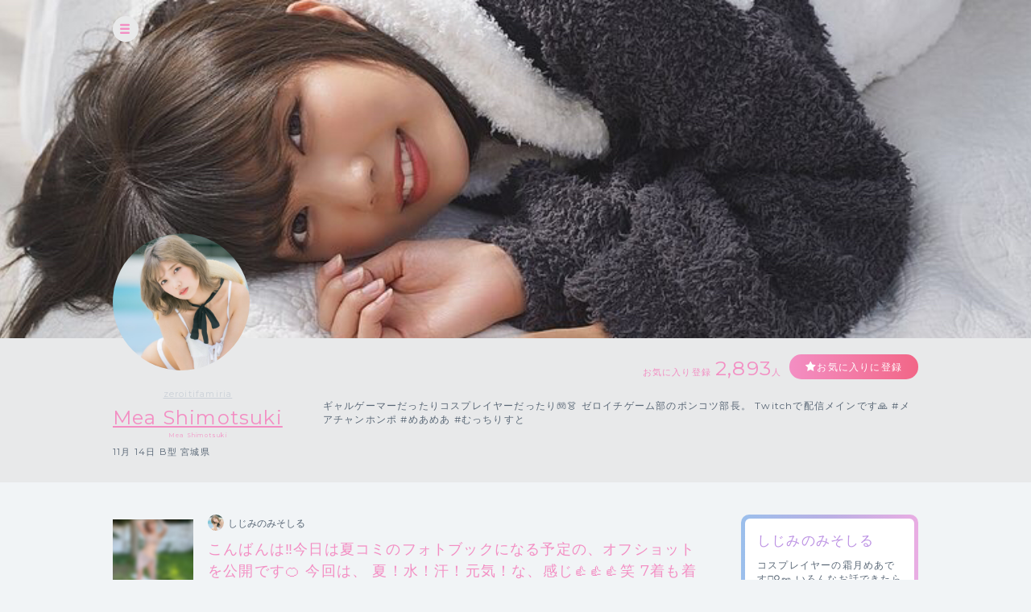

--- FILE ---
content_type: text/html; charset=UTF-8
request_url: https://cheerz.cz/artist/community/show/1725050
body_size: 12146
content:
<!DOCTYPE html>
<html lang="ja">
<head>
<script>
var dimension1 = 'guest';
var userId = '';
window.dataLayer = window.dataLayer || [];
dataLayer.push({
  'user_dimension': dimension1,
  'user_id': userId
});
<!-- Google Tag Manager -->
(function(w,d,s,l,i){w[l]=w[l]||[];w[l].push({'gtm.start':
new Date().getTime(),event:'gtm.js'});var f=d.getElementsByTagName(s)[0],
j=d.createElement(s),dl=l!='dataLayer'?'&l='+l:'';j.async=true;j.src=
'https://www.googletagmanager.com/gtm.js?id='+i+dl;f.parentNode.insertBefore(j,f);
})(window,document,'script','dataLayer','GTM-M934DTV');
</script>
<!-- End Google Tag Manager -->
<meta charset="utf-8">
<title>Mea Shimotsuki：コミュニティ - CHEERZ -</title>
<meta name="viewport" content="width=device-width, initial-scale=1, maximum-scale=1, user-scalable=no, minimal-ui">
<meta name="format-detection" content="telephone=no">
<meta http-equiv="X-UA-Compatible" content="IE=edge">
<meta name="keywords" content="ファンクラブ,ファンサイト,コミュニティ,SNS,チアーズ,CHEERZ,Mea Shimotsuki">
<meta name="description" content="ギャルゲーマーだったりコスプレイヤーだったり🎮👗
ゼロイチゲーム部のポンコツ部長。
Twitchで配信メインです🙏

#メアチャンホンポ #めあめあ #むっちりすと">
<meta name="image" content="ギャルゲーマーだったりコスプレイヤーだったり🎮👗
ゼロイチゲーム部のポンコツ部長。
Twitchで配信メインです🙏

#メアチャンホンポ #めあめあ #むっちりすと">
<meta name="csrf-token" content="vDK5XJbJVIlPu8cFddM2nIbheO15HKCm5ta2bN4O">
<meta property="og:locale" content="ja_JP" />
<meta property="og:locale:alternate" content="en_US" />
<meta property="og:type" content="article">
<meta property="og:site_name" content="CHEERZ">
<meta property="og:title" content="Mea Shimotsuki：コミュニティ - CHEERZ -">
<meta property="og:description" content="ギャルゲーマーだったりコスプレイヤーだったり🎮👗
ゼロイチゲーム部のポンコツ部長。
Twitchで配信メインです🙏

#メアチャンホンポ #めあめあ #むっちりすと">
<meta property="og:url" content="http://cheerz.cz/">
<meta property="og:image" content="https://cheerz.cz/assets/cheerz/img/en/facebook_og.jpg">
<meta name="apple-itunes-app" content="app-id=931749940">
<link rel="alternate" hreflang="ja" href="https://cheerz.cz/" />
<link rel="shortcut icon" href="/favicon.ico" type="image/x-icon">
<link rel="canonical" href="http://cheerz.cz/" />
<link rel="apple-touch-icon" href="/assets/cheerz/img/apple-touch-icon.png">

<link media="all" type="text/css" rel="stylesheet" href="https://cheerz.cz/assets/cheerz/css/public/style-default.css">
<link href="https://fonts.googleapis.com/css?family=Montserrat:400,600,700,800,900" rel="stylesheet">
<script src="https://ajax.googleapis.com/ajax/libs/jquery/2.1.3/jquery.min.js"></script>
<script src="https://cdnjs.cloudflare.com/ajax/libs/jsrender/0.9.90/jsrender.min.js"></script>
<script src="https://cheerz.cz/assets/cheerz/js/iscroll.js"></script>
<script src="https://cheerz.cz/assets/cheerz/js/readmore.js"></script>
<script src="https://cdnjs.cloudflare.com/ajax/libs/twitter-bootstrap/3.3.7/js/bootstrap.min.js"></script>
<script src="https://cdn.jsdelivr.net/npm/gasparesganga-jquery-loading-overlay@2.1.2/dist/loadingoverlay.min.js"></script>
<script src="https://cheerz.cz/assets/cheerz/js/csrf-error-handler.js?v=1732526297"></script>
<!-- HTML5 Shim and Respond.js IE8 support of HTML5 elements and media queries -->
<!-- WARNING: Respond.js doesn't work if you view the page via file:// -->
<!--[if lt IE 9]>
    <script src="https://oss.maxcdn.com/html5shiv/3.7.2/html5shiv.min.js"></script>
    <script src="https://oss.maxcdn.com/libs/respond.js/1.4.2/respond.min.js"></script>
<![endif]-->


</head>
    <body class="drawer drawer--left">
    <!-- Google Tag Manager (noscript) -->
<noscript><iframe src="https://www.googletagmanager.com/ns.html?id=GTM-M934DTV"
height="0" width="0" style="display:none;visibility:hidden"></iframe></noscript>
<!-- End Google Tag Manager (noscript) -->
        <div class="wrapper">
        <header>
    <div class="inner">
        <h1><a href="/">CHEERZ</a></h1>
        <nav>
            <ul>
                <li><a href="/" class="home">HOME</a></li>
                <li><a href="/timeline" class="timeline">タイムライン</a></li>
                <li><a href="/ranking" class="ranking">ランキング</a></li>
                <li><a href="https://scrambleweb.jp" target="_blank" class="article">記事・コラム</a></li>
                <li class="spMenu">
                                        <div class="login">
                        <a href="/login">LOGIN</a>
                    </div>
                                    </li>
            </ul>
        </nav>
        <div class="searchBox">
            <form method="GET" action="/search">
                <input type="text" name="keyword" class="search" placeholder="アーティスト・ユニット検索">
            </form>
        </div>
                <div class="login">
            <a href="/login">LOGIN</a>
        </div>
            </div>
</header>
        <div class="contentWrapper artist">
            <div class="container">
                <section class="artistHead">
    <div class="artistCover" style="background:url('https://d1jo5b1m9v3ic.cloudfront.net/image_manager/poster_cover/105191_2474cb089aab9d518138bf5ced6fa001.jpg') top center no-repeat;">
        <div class="inner">
            <div class="headerIcon">
                <div class="headerToggleBtn" id="toggleBtn"></div>
            </div>
                    </div>
    </div>
    <div class="inner">
        <div class="profileTop">
            <div class="artistDetail">
                <div class="thumb ">
                    <a href="/artist/5799">
                        <img src="https://d1jo5b1m9v3ic.cloudfront.net/poster/profile/p5799/0a446f042c808f1ae30df9fea84cf7d7-large.jpg">
                    </a>
                </div>
                <div class="profile">
                                            <p class="unitName">
                                                            <a href="/unit/740">zeroitifamiria</a>
                                                    </p>
                                        <p class="name"><a href="/artist/5799">Mea Shimotsuki</a></p>
                    <p class="roman">Mea Shimotsuki</p>
                    <p class="profileInfo">
                                                                            11月
                                                                            14日
                                                                            B型
                                                                            宮城県
                                            </p>
                                                            <p class="profileVoice">
                        <audio id="pv" src="https://d1jo5b1m9v3ic.cloudfront.net/poster/profile_voice/5799.m4a?t=1764757628" preload="auto"></audio>
                    </p>
                                    </div>
            </div>
            <div class="profileRight">
                <div class="btnArea">
                    <ul>
                        <li>
                            <p class="favoriteCount">お気に入り登録<span>2,893</span>人</p>
                        </li>
                        <li>
                            <div class="favoriteBtn">
                                                                    <a href="/login" class="btn large registered" data-fav-action="add">お気に入りに登録</a>
                                                            </div>
                        </li>
                    </ul>
                </div>
                <p class="profileTxt">
                    ギャルゲーマーだったりコスプレイヤーだったり🎮👗
ゼロイチゲーム部のポンコツ部長。
Twitchで配信メインです🙏

#メアチャンホンポ #めあめあ #むっちりすと
                </p>
            </div>
        </div>
    </div>
</section>
                <section class="columnTwo artistWrap">
                    <div class="inner">
                        <input id="leftContent" type="radio" name="tab_item" checked>
<label class="tab_item" for="leftContent">コミュニティ</label>
<input id="rightContent" type="radio" name="tab_item">
<label class="tab_item" for="rightContent">その他</label>
                        <div class="leftColumn tabContent" id="leftColumn_Content">
                            <div class="threadName">
    <dl>
        <dt>
            <div class="threadThumb"><img src="https://d1jo5b1m9v3ic.cloudfront.net/item/i1757074/ec2b205f39b85ef14458e8d5dcba2bbb.jpg"></div>
        </dt>
        <dd>
            <div class="communityName">
                                <div class="thumb"><img src="https://d1jo5b1m9v3ic.cloudfront.net/poster/profile/p5799/0a446f042c808f1ae30df9fea84cf7d7-small.jpg"></div>
                <p>しじみのみそしる</p>
                            </div>
            <h2 class="threadTtl">こんばんは‼️今日は夏コミのフォトブックになる予定の、オフショットを公開です🍊

今回は、
夏！水！汗！元気！な、感じ👍👍👍笑

7着も着て、大ボリュームの予感です💗
みんな楽しみにしてて！（<span id="numComments">2</span>）</h2>
        </dd>
    </dl>
</div>
<div id="commentSortArea" class="sort" style="display:none;">
    <div class="inner">
        <input type="radio" name="itemLabel" value="新しい順" class="radioLabel" checked id="radio02" data-order="DESC" />
        <label for="radio02" class="radioBtnLabel">
            新しい順
        </label>
        <input type="radio" name="itemLabel" value="古い順" class="radioLabel" id="radio03" data-order="ASC"/>
        <label for="radio03" class="radioBtnLabel">
            古い順
        </label>
    </div>
</div>
<div  id="communityThreadBody" class="communityThreadBody" data-thread-id="1725050" data-acct-id="0">
    <div class="commentForm"  style="display:none;" >
        <dl>
            <dt class="thumb">
                            </dt>
            <dd><textarea id="commentInput" name="comment" class="commentInput" placeholder="コメントを入力してEnter（250文字まで）" autofocus maxlength="250" data-max-length="250"></textarea></dd>
        </dl>
    </div>
        <div class="commentFormAlert">
        <div class="alertBox">
            <p>コメントをするには<br class="sp">ログインが必要です。</p>
            <div class="loginBtn">
                <a href="/login" class="submitBtnSmall">ログインする</a>
            </div>
        </div>
    </div>
        <div id="threadList" class="thread">
    </div>
</div>
<script id="threadCommentTmpl" type="text/x-jsrender">
    <div id="comment-[[:community_thread_comment_no]]" class="commentBlock">
        [[if is_comment_owner == 1]]
        <dl class="myself">
        [[else]]
        <dl>
        [[/if]]
            <dt>
                [[if supporter_seq != 0]]
                <div class="thumb supporter">
                    <img src="[[:profile_image_url]]">
                </div>
                <div class="id">[[number:supporter_seq]]</div>
                [[else]]
                <div class="thumb">
                    <img src="[[:profile_image_url]]">
                </div>
                [[/if]]
            </dt>
            [[if is_deleted == 0]]
            <dd>
                <div class="flex">
                    <div class="balloon">
                        <div class="elements">
                            <p class="postNo" data-no="[[:community_thread_comment_no]]">No.[[:community_thread_comment_no]]</p>
                            <p class="postDate">[[postedDate:created_at]]</p>
                        </div>
                        [[if parent_community_thread_comment_no != 0]]
                        <div class="reactionLabel">
                            <a class="replyLink" data-reply-no="[[:parent_community_thread_comment_no]]" href="">
                                No.[[:parent_community_thread_comment_no]]への返信
                            </a>
                        </div>
                        [[/if]]
                        <p class="comment">
                            [[if is_poster_comment]]
                            <span class="artist">[[>comment_user_name]]</span>
                            [[else]]
                            <span>[[>comment_user_name]]</span>
                            [[/if]]
                            [[>comment]]
                        </p>
                    </div>
                    [[if login_user_id != 0]]
                    <div class="report">
                        <a href="#" class="tgTtip2" data-no="[[:community_thread_comment_no]]" data-c-id="[[:created_account_id]]"  data-c-type="[[:created_account_type]]"></a>
                    </div>
                    [[/if]]
                </div>
                <div class="action">
                    <ul>
                        <li>
                            <input
                                type="checkbox"
                                id="like-[[:community_thread_comment_no]]"
                                name="like"
                                value=""
                                [[if login_user_id == 0]]disabled[[/if]]
                                [[if login_user_id != 0 && is_comment_likes == 1]]checked[[/if]]
                                data-no="[[:community_thread_comment_no]]" />
                            <label for="like-[[:community_thread_comment_no]]" class="likeBtn"></label>
                            <div class="likeCount">
                                <p>[[:num_likes]]</p>
                            </div>
                        </li>
                        <li>
                            <div class="reaction">
                                <a class="reactionLink" data-no="[[:community_thread_comment_no]]" href=""></a>
                            </div>
                        </li>
                    </ul>
                </div>
            </dd>
            [[else]]
            <dd>
                <p class="postNo" style="display:none" data-no="[[:community_thread_comment_no]]"></p>
                <p class="deleteMessage">[[>comment]]</p>
            </dd>
            [[/if]]
        </dl>
    </div>
</script>
<script>
$(function () {

    function initComments(threadId, order) {
        $.ajax({
            url: '/artist/community/get-comments',
            type: 'GET',
            data: {
                'community_thread_id': threadId,
                'order': order,
            }
        })
        .done(function(data, textStatus, jqXHR) {
            if (data.error_code == 0) {
                $('#threadList').empty();
                updateComments(data.Result);
            }
        });
    }

    function appendComments(threadId, commentNo, order) {
        $.ajax({
            url: '/artist/community/get-comments',
            type: 'GET',
            data: {
                'community_thread_id': threadId,
                'community_thread_comment_no': commentNo,
                'order': order,
            }
        })
        .done(function(data, textStatus, jqXHR) {
            if (data.error_code == 0) {
                if (data.Result.comments.length < 100) {
                    hasNext = false;
                } else {
                    hasNext = true;
                }
                updateComments(data.Result);
            }
        });
    }

    function updateComments(data) {
        var acctId = $('#communityThreadBody').data('acct-id');
        comments = $.map(data.comments, function(e, i) {
            e.login_user_id = acctId;
            return e;
        });
        $('#threadList').append($('#threadCommentTmpl').render(comments));
        var num_comments = data.num_comments;
        $('#numComments').text(num_comments);
        if (num_comments == 0) {
            $('#commentSortArea').hide("slow");
        } else {
            $('#commentSortArea').show("slow");
        }
    }

    function createDeleteAnchor(threadId, commentNo) {
        return $('<a></a>', {
            href: '#',
            text: '削除する'
        }).on('click', function(e) {
            e.preventDefault();
            if (window.confirm('このコメントを削除してもよろしいですか？')) {
                $.ajax({
                    url: '/artist/community/delete-comment',
                    type: 'POST',
                    data: {
                        '_token': $('meta[name="csrf-token"]').attr('content'),
                        'community_thread_id': threadId,
                        'community_thread_comment_no': commentNo,
                    }
                })
                .done(function (data, textStatus, jqXHR) {
                    if (data.error_code == 0) {
                        $('#comment-' + commentNo).fadeOut('slow');
                    }
                })
                .always(function () {
                    $('.tgToolTip').remove();
                    $('.dummy').remove();
                });
            } else {
                window.alert('キャンセルされました');
                $('.tgToolTip').remove();
                $('.dummy').remove();
            }
        });
    }

    function createNoticeAnchor(threadId, commentNo) {
        return $('<a></a>', {
            href: '#',
            text: '通報する'
        }).on('click', function(e) {
            e.preventDefault();
            if (window.confirm('このコメントの通報を行います。よろしいですか？')) {
                $.ajax({
                    url: '/artist/community/comment-notice',
                    type: 'POST',
                    data: {
                        '_token': $('meta[name="csrf-token"]').attr('content'),
                        'community_thread_id': threadId,
                        'community_thread_comment_no': commentNo,
                    }
                })
                .done(function (data, textStatus, jqXHR) {
                    if (data.error_code == 0) {
                        window.alert('通報を受け付けました。');
                    }
                })
                .always(function () {
                    $('.tgToolTip').remove();
                    $('.dummy').remove();
                });
            } else {
                window.alert('キャンセルされました');
                $('.tgToolTip').remove();
                $('.dummy').remove();
            }
        });
    }

    function addCommentLikes(target, data) {
        $.ajax({
            url: '/artist/community/add-comment-likes',
            type: 'POST',
            data: data
        })
        .done(function(data, textStatus, jqXHR) {
            if (data.error_code == 0) {
                var $p = target.nextAll('div.likeCount').children('p');
                var num = ($p.text().replace(/,/g, '')|0);
                if ((num + 1).toLocaleString) {
                    $p.text((num + 1).toLocaleString());
                } else {
                    $p.text((num + 1));
                }
            } else {
                target.prop('checked', false);
            }
        })
        .fail(function() {
            target.prop('checked', false);
        });
    }

    function deleteCommentLikes(target, data) {
        $.ajax({
            url: '/artist/community/delete-comment-likes',
            type: 'POST',
            data: data
        })
        .done(function(data, textStatus, jqXHR) {
            if (data.error_code == 0) {
                var $p = target.nextAll('div.likeCount').children('p');
                var num = ($p.text().replace(/,/g, '')|0);
                if (num > 0) {
                    if ((num - 1).toLocaleString) {
                        $p.text((num - 1).toLocaleString());
                    } else {
                        $p.text((num - 1));
                    }
                }
            } else {
                target.prop('checked', true);
            }
        })
        .fail(function() {
            target.prop('checked', true);
        });
    }

    var threadId = $('#communityThreadBody').data('thread-id');
    var hasNext = true;

    initComments(threadId, 'DESC');

    
    $('input[name="itemLabel"]:radio').on('change', function() {
        var order = $(this).data('order');
        initComments(threadId, order);
        hasNext = true;
    });

    
    $('#commentInput').on('keypress', function(e) {
        if (e.keyCode === 13) {
            var comment = $('#commentInput').val();
            var trimmed = comment.trim();
            
            if (trimmed.length === 0 || /^>>\d{1,}$/.test(trimmed)) {
                $('#commentInput').val(trimmed);
                return false;
            }
            $('#commentInput').val('');
            $.ajax({
                url: '/artist/community/add-comment',
                type: 'POST',
                data: {
                    '_token': $('meta[name="csrf-token"]').attr('content'),
                    'community_thread_id': threadId,
                    'comment': comment
                }
            })
            .done(function(data, textStatus, jqXHR) {
                if (data.error_code == 0) {
                    initComments(threadId, 'DESC');
                    hasNext = true;
                    var order = $('input[name=itemLabel]:checked').data('order');
                    if (order !== 'DESC') {
                        $('#radio02').prop('checked', true);
                    }
                }
            });
            return false;
        }
    });

    $('#commentInput').on('keyup', function() {
        var str = $(this).val();
        var maxLength = $(this).data('max-length')
        if (str.length > maxLength) {
            $(this).val(str.substr(0, maxLength));
        }
    })

    
    $(window).bottom({proximity: 0.05});
    $(window).on('bottom', function() {
        if (hasNext) {
            hasNext = false;
            var order = $('input[name=itemLabel]:checked').data('order');
            var currentCommentNo = $('.postNo:last').data('no');
            var commentNo;
            if (order === 'DESC') {
                commentNo = currentCommentNo - 1;
            } else {
                commentNo = currentCommentNo + 1;
            }

            if (commentNo >= 1) {
                appendComments(threadId, commentNo, order);
            }
        }
    });

    
    $(document).on('click', '.reactionLink', function(e) {
        e.preventDefault();
        
        if ($('#commentInput').length) {
            var height = $('header').eq(0).height();
            var top = $('#commentInput').offset().top;
            var scroll = top - (height + 10); 
            $('html,body').animate({scrollTop: scroll}, 'slow');
            var replySign = '>>' + $(this).data('no') + ' ';
            $('#commentInput').val(replySign);
            $('#commentInput').focus();
            $('#commentInput')[0].selectionStart = replySign.length;
        }
    });

    $(document).on('click', 'input[name="like"]', function(e) {
        var $this = $(this);
        var no = $this.data('no');
        var data = {
            '_token': $('meta[name="csrf-token"]').attr('content'),
            'community_thread_id': threadId,
            'community_thread_comment_no': no,
        }
        if ($this.is(':checked')) {
            addCommentLikes($this, data);
        } else {
            deleteCommentLikes($this, data);
        }
    })

    
    $(document).on('click', '.replyLink', function(e) {
        e.preventDefault();
        var height = $('header').eq(0).height();
        var replyNo = $(this).data('reply-no');
        
        if ($('#comment-' + replyNo).length) {
            var top = $('#comment-' + replyNo).offset().top;
            var scroll = top - (height + 10); 
            $('html,body').animate({scrollTop: scroll}, 'slow');
        }
    });

    
    $(document).on('click', '.tgTtip2', function(e) {
        e.preventDefault();
        var threadId = $('#communityThreadBody').data('thread-id');
        var commentNo = $(this).data('no');
        var cId = $(this).data('c-id');
        var cType = $(this).data('c-type');
        var acctId = $('#communityThreadBody').data('acct-id');

        var tgToolTip = $('<div></div>', {
            'class': 'tgToolTip'
        }).append($('<div></div>', {
            'class': 'close',
            text: '×'
        })).append(createNoticeAnchor(threadId, commentNo));

        
        if (cType == 1 && cId == acctId) {
            tgToolTip.append($('<br>')).append(createDeleteAnchor(threadId, commentNo));
        }
        $('body').append(tgToolTip);

        if (navigator.userAgent.match(/(iPhone|iPad|iPod|Android)/)) {
            var position = $(this).offset();
            var newPositionTop = position.top - 40;      // +数値で下方向へ移動
            var newPositionLeft = position.left - 80;   // +数値で右方向へ移動
        } else {
            var position = $(this).offset();
            var newPositionTop = position.top - 40;      // +数値で下方向へ移動
            var newPositionLeft = position.left - 40;   // +数値で右方向へ移動
        }
        $(".tgToolTip").css({'top': newPositionTop + 'px', 'left': newPositionLeft + 'px'});
        $('body').append('<div class="dummy"></div>');
    });
    $('body').on('click', '.dummy,.close', function() {
        $('.tgToolTip').remove();
        $('.dummy').remove();
    });
});
</script>
                        </div>
                        <div class="rightColumn tabContent" id="rightColumn_Content">
                            <div class="supportArea">
    <div class="supportInner ">
                
        <h3>しじみのみそしる</h3>
        <p>
            コスプレイヤーの霜月めあです🙋‍♀️🥜
いろんなお話できたら嬉しいな〜！！
仲間になろうぜ！！！…
                        <a href="/support/show/5799">MORE</a>
                    </p>
        <div class="supportBtn">
            <p>月額550円（税込）から<br>支援できます</p>
                        <a href="/support/show/5799" class="btn purple">支援する</a>
                    </div>
                <div class="supporterList">
            <h4>SUPPORTER</h4>
            <ul>
                                                    <li>
                        <dl>
                            <dt>
                                <div class="thumb">
                                    <img src="https://d1jo5b1m9v3ic.cloudfront.net/user/profile/default.png">
                                </div>
                            </dt>
                            <dd>
                                <p class="name">
                                    らにゃーにゃ
                                </p>
                                <p class="number">
                                    会員No.34
                                </p>
                            </dd>
                        </dl>
                    </li>
                                                    <li>
                        <dl>
                            <dt>
                                <div class="thumb">
                                    <img src="https://d1jo5b1m9v3ic.cloudfront.net/user/profile/default.png">
                                </div>
                            </dt>
                            <dd>
                                <p class="name">
                                    shigeO
                                </p>
                                <p class="number">
                                    会員No.185
                                </p>
                            </dd>
                        </dl>
                    </li>
                                                    <li>
                        <dl>
                            <dt>
                                <div class="thumb">
                                    <img src="https://d1jo5b1m9v3ic.cloudfront.net/user/profile/default.png">
                                </div>
                            </dt>
                            <dd>
                                <p class="name">
                                    タヤマトシヤ
                                </p>
                                <p class="number">
                                    会員No.253
                                </p>
                            </dd>
                        </dl>
                    </li>
                                                    <li>
                        <dl>
                            <dt>
                                <div class="thumb">
                                    <img src="https://d1jo5b1m9v3ic.cloudfront.net/user/profile/default.png">
                                </div>
                            </dt>
                            <dd>
                                <p class="name">
                                    ジャック
                                </p>
                                <p class="number">
                                    会員No.381
                                </p>
                            </dd>
                        </dl>
                    </li>
                                                    <li>
                        <dl>
                            <dt>
                                <div class="thumb">
                                    <img src="https://d1jo5b1m9v3ic.cloudfront.net/user/profile/default.png">
                                </div>
                            </dt>
                            <dd>
                                <p class="name">
                                    ふみ🎵
                                </p>
                                <p class="number">
                                    会員No.386
                                </p>
                            </dd>
                        </dl>
                    </li>
                                                    <li>
                        <dl>
                            <dt>
                                <div class="thumb">
                                    <img src="https://d1jo5b1m9v3ic.cloudfront.net/user/profile/u436065fa0d653d1175e8e60e067047803caf7b7-small.jpg">
                                </div>
                            </dt>
                            <dd>
                                <p class="name">
                                    ハンバーグ好き
                                </p>
                                <p class="number">
                                    会員No.418
                                </p>
                            </dd>
                        </dl>
                    </li>
                                                    <li>
                        <dl>
                            <dt>
                                <div class="thumb">
                                    <img src="https://d1jo5b1m9v3ic.cloudfront.net/user/profile/u517784fc7c3db3b7235933ab3b453cc49498c62-small.jpg">
                                </div>
                            </dt>
                            <dd>
                                <p class="name">
                                    わたやん
                                </p>
                                <p class="number">
                                    会員No.420
                                </p>
                            </dd>
                        </dl>
                    </li>
                                                    <li>
                        <dl>
                            <dt>
                                <div class="thumb">
                                    <img src="https://d1jo5b1m9v3ic.cloudfront.net/user/profile/default.png">
                                </div>
                            </dt>
                            <dd>
                                <p class="name">
                                    ぱぴよん
                                </p>
                                <p class="number">
                                    会員No.526
                                </p>
                            </dd>
                        </dl>
                    </li>
                                                    <li>
                        <dl>
                            <dt>
                                <div class="thumb">
                                    <img src="https://d1jo5b1m9v3ic.cloudfront.net/user/profile/u735083f7bc96c94bcd542b3774c0e35cf399518-small.jpg">
                                </div>
                            </dt>
                            <dd>
                                <p class="name">
                                    shinngi
                                </p>
                                <p class="number">
                                    会員No.546
                                </p>
                            </dd>
                        </dl>
                    </li>
                                                    <li>
                        <dl>
                            <dt>
                                <div class="thumb">
                                    <img src="https://d1jo5b1m9v3ic.cloudfront.net/user/profile/default.png">
                                </div>
                            </dt>
                            <dd>
                                <p class="name">
                                    lalithv@gmail.com
                                </p>
                                <p class="number">
                                    会員No.556
                                </p>
                            </dd>
                        </dl>
                    </li>
                                                    <li>
                        <dl>
                            <dt>
                                <div class="thumb">
                                    <img src="https://d1jo5b1m9v3ic.cloudfront.net/user/profile/default.png">
                                </div>
                            </dt>
                            <dd>
                                <p class="name">
                                    あきあき
                                </p>
                                <p class="number">
                                    会員No.562
                                </p>
                            </dd>
                        </dl>
                    </li>
                                                    <li>
                        <dl>
                            <dt>
                                <div class="thumb">
                                    <img src="https://d1jo5b1m9v3ic.cloudfront.net/user/profile/u310687ffe5b1037d3e36e1df831ba4499876af4-small.jpg">
                                </div>
                            </dt>
                            <dd>
                                <p class="name">
                                    モンエナ
                                </p>
                                <p class="number">
                                    会員No.572
                                </p>
                            </dd>
                        </dl>
                    </li>
                                                    <li>
                        <dl>
                            <dt>
                                <div class="thumb">
                                    <img src="https://d1jo5b1m9v3ic.cloudfront.net/user/profile/default.png">
                                </div>
                            </dt>
                            <dd>
                                <p class="name">
                                    かちなち
                                </p>
                                <p class="number">
                                    会員No.577
                                </p>
                            </dd>
                        </dl>
                    </li>
                                                    <li>
                        <dl>
                            <dt>
                                <div class="thumb">
                                    <img src="https://d1jo5b1m9v3ic.cloudfront.net/user/profile/u672203f1403ffe518ea20e1af40d83e1b65ebcd-small.jpg">
                                </div>
                            </dt>
                            <dd>
                                <p class="name">
                                    タカ
                                </p>
                                <p class="number">
                                    会員No.579
                                </p>
                            </dd>
                        </dl>
                    </li>
                            </ul>
            <div class="moreBtn"><a href="/artist/5799/supporter-list" class="btn gray">MORE</a></div>
        </div>
    </div>
</div>
<div class="communityArea">
    <h3 class="community">COMMUNITY</h3>
    <ul class="threadList">
                <li>
            <a href="/artist/community/show/1935726">
                忘れた頃に投稿するチアーズです🙏
気まぐれなので残ってくれてる人感謝🫶

先日妹とイベ...（1）
            </a>
        </li>
                <li>
            <a href="/artist/community/show/1933406">
                久々のチアーズです〜

最近は推し活しまくってました🥊
去年は格闘技に激ハマりした一年...（1）
            </a>
        </li>
                <li>
            <a href="/artist/community/show/1910106">
                CHEERZ更新しなさすぎて怒られましたごめんなさい！！
配信のサブスクの方メインになっ...（2）
            </a>
        </li>
                <li>
            <a href="/artist/community/show/1830530">
                久々の投稿ごめんなさいです‼️
もう新年始まって2ヶ月目だけどなんとか生きてます。
今...（1）
            </a>
        </li>
                <li>
            <a href="/artist/community/show/1810696">
                みなさんメリークリスマスでした！
わたしは日々ゲームとの闘いの日々を過ごしています🥂...（1）
            </a>
        </li>
                <li>
            <a href="/artist/community/show/1774133">
                みなさんこんばんは〜！
今日は妹の誕生日会でした🔥

毎年何あげようか迷うんですが
(妹...（2）
            </a>
        </li>
                <li>
            <a href="/artist/community/show/1768482">
                みなさんこんばんは🌇
まだまだ暑いね〜夜は少しマシになったかな？

残暑の夏バテなのか...（4）
            </a>
        </li>
                <li>
            <a href="/artist/community/show/1756470">
                気づけば8月も終盤〜‼️おはようございます😃

今年の8月はたくさん海に行ったし
ここ数年...（1）
            </a>
        </li>
                <li>
            <a href="/artist/community/show/1747170">
                きょうもあついね😇😇
先日ゲーム部で初の水着撮影したよー☀️
雨が不安だったけど降らずに...（1）
            </a>
        </li>
                <li>
            <a href="/artist/community/show/1740106">
                みなさんこんにちはー！
今日もあっついね🥵

ほぼ家から出ないのですが、それでも換気の...（2）
            </a>
        </li>
            </ul>
<div class="moreBtn"><a href='/artist/5799/community' class="btn gray">MORE</a></div>
</div>
    <div class="fanRanking">
        <h3 class="ranking">Fan Ranking</h3>
        <ul>
                            <li>
                    <dl>
                        <dt><img src="https://d1jo5b1m9v3ic.cloudfront.net/user/profile/u303606f4b61d01eaedf023feb075f63d6657a64-small.jpg"></dt>
                        <dd>
                            なべ<br>
                            <span>1693 cheer</span>
                        </dd>
                    </dl>
                </li>
                            <li>
                    <dl>
                        <dt><img src="https://d1jo5b1m9v3ic.cloudfront.net/user/profile/u310687ffe5b1037d3e36e1df831ba4499876af4-small.jpg"></dt>
                        <dd>
                            モンエナ<br>
                            <span>1508 cheer</span>
                        </dd>
                    </dl>
                </li>
                            <li>
                    <dl>
                        <dt><img src="https://d1jo5b1m9v3ic.cloudfront.net/user/profile/u313735f51226633eb0413cea51f8b03e7b9df42-small.jpg"></dt>
                        <dd>
                            thirteen<br>
                            <span>1505 cheer</span>
                        </dd>
                    </dl>
                </li>
                            <li>
                    <dl>
                        <dt><img src="https://d1jo5b1m9v3ic.cloudfront.net/user/profile/u151453ff2d8fcf03bc4983307e0595ada9a87f8-small.jpg"></dt>
                        <dd>
                            ヒデ(しゃん)🧔🏻<br>
                            <span>1491 cheer</span>
                        </dd>
                    </dl>
                </li>
                            <li>
                    <dl>
                        <dt><img src="https://d1jo5b1m9v3ic.cloudfront.net/user/profile/u313613f21df8e65031ae394eecd03b722331d1c-small.jpg"></dt>
                        <dd>
                            どいは<br>
                            <span>1488 cheer</span>
                        </dd>
                    </dl>
                </li>
                            <li>
                    <dl>
                        <dt><img src="https://d1jo5b1m9v3ic.cloudfront.net/user/profile/u40162fd542b47e96834984e8a076c5fdf35306-small.jpg"></dt>
                        <dd>
                            おとしご<br>
                            <span>954 cheer</span>
                        </dd>
                    </dl>
                </li>
                            <li>
                    <dl>
                        <dt><img src="https://d1jo5b1m9v3ic.cloudfront.net/user/profile/default.png"></dt>
                        <dd>
                            ふみ🎵<br>
                            <span>258 cheer</span>
                        </dd>
                    </dl>
                </li>
                    </ul>
    </div>
    <div class="linkArea">
                    <div class="linkBtn">
                <a href="https://mobile.twitter.com/melomea030" class="btn" target="_blank">Twitter</a>
            </div>
                    <div class="linkBtn">
                <a href="https://instagram.com/meameachan?igshid=6wn98oh2lof4" class="btn" target="_blank">instagram</a>
            </div>
                    <div class="linkBtn">
                <a href="https://twitch.tv/meameachan" class="btn" target="_blank">Twitch</a>
            </div>
            </div>
                        </div>
                    </div>
                </section>
            </div>
        </div>
    </div>
    <div class="overlay" id="modalLogin">
    <div class="modalContainer">
        <div id="modalInner" class="modalInner">
            <div class="modalLoginInner">
                <section class="contentTtl">
                    <div class="inner">
                        <h2>ログイン</h2>
                    </div>
                </section>
                <section class="formWrap">
                    <div class="inner">
                        <form method="POST" action="https://cheerz.cz/ajax-login" accept-charset="UTF-8" class="form-signin form"><input name="_token" type="hidden" value="vDK5XJbJVIlPu8cFddM2nIbheO15HKCm5ta2bN4O">
                            <div class="formGroup">
                                <input id="inputEmail" placeholder="メールアドレス" autofocus="" name="email" type="email">
                            </div>
                            <div id="errorEmail" class="errorTxt"></div>
                            <div class="formGroup">
                                <input id="inputPassword" placeholder="Password" name="password" type="password" value="">
                            </div>
                            <div id="errorPassword" class="errorTxt"></div>
                            <div class="check">
                                <input class="checkbox" id="check01" name="remember_me" type="checkbox" value="1">
                                <label for="check01" class="checkboxTtl">ログイン情報を保持する</label>
                            </div>
                            <div class="transmition">
                                <button type="button" class="submit-button">ログイン</button>
                            </div>
                        </form>
                        <div class="caution">
                            <ul>
                                <li>パスワードを忘れた方は<a href="https://cheerz.cz/user-password/forgot">こちら</a></li>
                                <li>新規アカウント作成は<a href="https://cheerz.cz/user-registration/sms-re-verification">こちら</a></li>
                            </ul>
                        </div>
                    </div>
                </section>
                <button class="closeButton" type="button"></button>
            </div>
        </div>
    </div>
</div>
<script>
$(function() {

    function resetMessage() {
        $('.infoBar').remove();
        $('#errorEmail').removeClass('-show').text('');
        $('#errorPassword').removeClass('-show').text('');
    }

    function showLoginError(message) {
        $('<div></div>', {
            'class': 'infoBar'
        })
        .text(message)
        .prependTo('#modalInner');
    }

    function validate() {
        var result = true;
        if ($('#inputEmail').val().length === 0) {
            $('#errorEmail').text('メールアドレスは必須項目です。').addClass('-show');
            result = false;
        }
        if ($('#inputPassword').val().length === 0) {
            $('#errorPassword').text('パスワードは必須項目です。').addClass('-show');
            result = false;
        }
        return result;
    }

    $('.submit-button').on('click', function() {
        resetMessage();
        if (validate() === false) {
            return;
        }
        $.ajax({
            url: '/ajax-login',
            type: 'POST',
            data: {
                '_token': $('meta[name="csrf-token"]').attr('content'),
                'email': $('#inputEmail').val(),
                'password': $('#inputPassword').val()
            }
        })
        .done(function(data, textStatus, jqXHR) {
            if (data.error_code === 0) {
                location.reload();
            } else {
                showLoginError(data.message);
            }
        })
        .fail(function() {
            showLoginError('ログインに失敗しました。');
        });
    });
});
</script>
    <div class="overlay overlayBlack" id="modalThanksMessage">
    <div class="modalContainer">
        <div class="modalInner">
            <div class="modalMessageInnerSingle">
                <section class="messageWrap">
                    <div class="inner">
                        <h3>Thank you!</h3>
                        <h4 id="thanksMessageTitle"></h4>
                        <div class="thumb">
                            <img id="thanksMessageImage" src="">
                        </div>
                        <div class="messageArea">
                            <p id="thanksMessageBody"></p>
                        </div>
                        <p class="note">ありがとうメッセージはアーティストページからいつでも確認できます</p>
                    </div>
                </section>
                <button class="buttonFirst closeButton" type="button"></button>
            </div>
        </div>
    </div>
</div>

    <p id="top" class="pagetop">
        <a href="#main"><img src="/assets/cheerz/img/pagetop.png"></a>
    </p>

    <script>(function(d, s, id) {
    var js, fjs = d.getElementsByTagName(s)[0];
    if (d.getElementById(id)) return;
    js = d.createElement(s); js.id = id;
    js.src = "//connect.facebook.net/ja_JP/sdk.js#xfbml=1&appId=200136110037564&version=v2.0";
    fjs.parentNode.insertBefore(js, fjs);
    }(document, 'script', 'facebook-jssdk'));
    </script>

    <script type="text/javascript">
$(function() {
    $('a[href*="#"]:not([href="#"])').click(function() {
        if (location.pathname.replace(/^\//,'') == this.pathname.replace(/^\//,'') && location.hostname == this.hostname) {
            var target = $(this.hash);
            target = target.length ? target : $('[name=' + this.hash.slice(1) +']');
            if (target.length) {
                $('html,body').animate({
                    scrollTop: target.offset().top - 70
                }, 1000);
                return false;
            }
        }
    });
    $(document).on('click', '.click-dropdown', function (e) {
        e.preventDefault();
        $('#drop').toggleClass('active');
    });
});
</script>

<script type="text/javascript">
$(document).ready(function() {
    var pagetop = $('.pagetop');
    $(window).scroll(function () {
        if ($(this).scrollTop() > 700) {
            pagetop.fadeIn();
        } else {
            pagetop.fadeOut();
        }
    });
    pagetop.click(function () {
        $('body, html').animate({ scrollTop: 0 }, 500);
        return false;
    });
});
</script>
            <script src="https://cheerz.cz/assets/cheerz/js/modal.js"></script>
    <script src="https://cheerz.cz/assets/cheerz/js/artist_favorite.js"></script>
        <script src="https://cheerz.cz/js/lib/jquery.bottom-1.0.js"></script>
    <script src="https://cheerz.cz/assets/cheerz/js/jsrender-common.js"></script>
        <script>
        $(function () {
            var $win = $(window);
            $win.on('load resize', function() {
                var windowWidth = window.innerWidth;
                if (windowWidth > 1024) {
                    $('header').hide();
                } else if (windowWidth > 768) {
                    $('header').show();
                } else {
                    // SPの処理
                }
            });
            $('#toggleBtn').click(function(e){
                //選択したパネルを開く
                $('header').slideToggle(500);
            });
        });
    </script>
</body>
</html>
